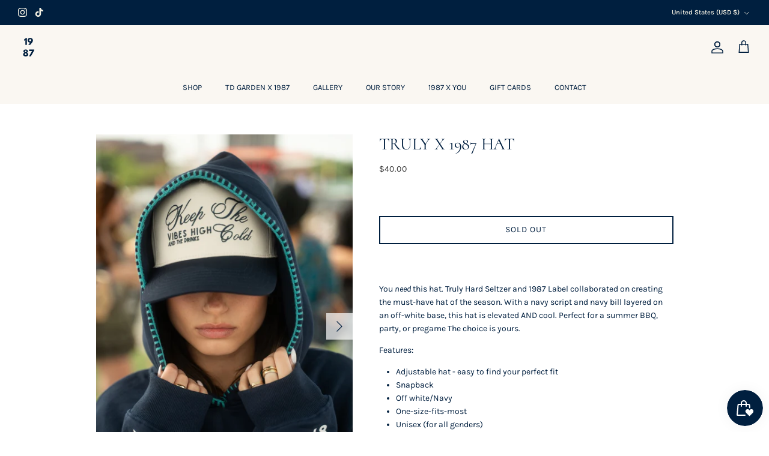

--- FILE ---
content_type: text/css
request_url: https://shop1987.com/cdn/shop/t/12/assets/custom.css?v=26540490135925380191756474329
body_size: 88
content:
/** Shopify CDN: Minification failed

Line 7:38 Unexpected "-->"
Line 34:0 Unexpected "}"

**/
<!-- Optional wrapper to scope styles -->
<section class="about-1987">
  <!-- your existing sections go here -->
</section>
/* === Typography Refinements (160% body line-height) === */

/* Body text: airy, editorial feel */
body, 
p, 
.collection-description, 
.product-single__description, 
.article-content {
  line-height: 1.6; /* 160% spacing */
}

/* Headings: tighter for luxury/editorial energy */
h1, h2, h3, h4, h5, h6 {
  line-height: 1.2;
}

/* Navigation and buttons remain neat */
.site-nav, 
button, 
.btn {
  line-height: 1.4;
}

}
/* === Typography Polish for 1987 === */

/* Smooth rendering on all browsers */
body, h1, h2, h3, h4, h5, h6, p {
  -webkit-font-smoothing: antialiased;
  -moz-osx-font-smoothing: grayscale;
  text-rendering: optimizeLegibility;
}

/* Headline elegance */
h1, h2, h3, h4, h5, h6 {
  font-weight: 500; /* not too bold, keeps it refined */
  letter-spacing: -0.3px; /* slight tightening */
}

/* Product titles in grids: catalog sharpness */
.product-card__title, 
.grid-product__title {
  font-size: 18px;
  letter-spacing: 0.3px; /* airy feel */
  text-transform: none; /* keep elegant, no full caps */
}

/* Prices: subtle & chic */
.price {
  font-size: 14px;
  font-weight: 400;
  letter-spacing: 0.4px;
  color: #333333; /* softer than pure black */
}

/* Buttons: bold & luxe */
button, .btn {
  font-weight: 600;
  letter-spacing: 0.5px;
  text-transform: uppercase;
}
/* === Stronger Overrides for Line-Height & Typography === */

/* Body text across all contexts */
body, .rte, .rte p, 
.product__description, .product-single__description,
.article__content, .article-content, 
.collection-description {
  line-height: 1.6 !important;
}

/* Headings in all contexts */
h1, h2, h3, h4, h5, h6,
.rte h1, .rte h2, .rte h3, .rte h4, .rte h5, .rte h6 {
  line-height: 1.2 !important;
}

/* Font rendering polish */
body, h1, h2, h3, h4, h5, h6, p, .rte {
  -webkit-font-smoothing: antialiased !important;
  -moz-osx-font-smoothing: grayscale !important;
  text-rendering: optimizeLegibility !important;
}
/* === Stronger Overrides for Line-Height & Typography === */

/* Body text across all contexts */
body, .rte, .rte p, 
.product__description, .product-single__description,
.article__content, .article-content, 
.collection-description {
  line-height: 1.6 !important;
}

/* Headings in all contexts */
h1, h2, h3, h4, h5, h6,
.rte h1, .rte h2, .rte h3, .rte h4, .rte h5, .rte h6 {
  line-height: 1.2 !important;
}

/* Font rendering polish */
body, h1, h2, h3, h4, h5, h6, p, .rte {
  -webkit-font-smoothing: antialiased !important;
  -moz-osx-font-smoothing: grayscale !important;
  text-rendering: optimizeLegibility !important;
}


--- FILE ---
content_type: image/svg+xml
request_url: https://shop1987.com/cdn/shop/files/Your_paragraph_text_70x.svg?v=1759946968
body_size: 666
content:
<svg version="1.0" preserveAspectRatio="xMidYMid meet" height="500" viewBox="0 0 375 374.999991" zoomAndPan="magnify" width="500" xmlns:xlink="http://www.w3.org/1999/xlink" xmlns="http://www.w3.org/2000/svg"><defs><g></g><clipPath id="2e3c9369cb"><rect height="372" y="0" width="209" x="0"></rect></clipPath></defs><g transform="matrix(1, 0, 0, 1, 85, 3)"><g clip-path="url(#2e3c9369cb)"><g fill-opacity="1" fill="#001f3f"><g transform="translate(21.113353, 133.395403)"><g><path d="M 4.28125 -71.9375 L 4.28125 -99.40625 L 39 -121.859375 L 52.140625 -121.859375 L 52.140625 0 L 24.375 0 L 24.375 -84.921875 Z M 4.28125 -71.9375"></path></g></g></g><g fill-opacity="1" fill="#001f3f"><g transform="translate(82.11337, 133.395403)"><g><path d="M 16.09375 0 L 51.984375 -41.796875 C 49.921875 -40.617188 47.019531 -40.03125 43.28125 -40.03125 C 38.945312 -40.03125 34.5625 -40.941406 30.125 -42.765625 C 25.695312 -44.585938 21.535156 -47.195312 17.640625 -50.59375 C 13.753906 -53.988281 10.582031 -58.488281 8.125 -64.09375 C 5.664062 -69.707031 4.4375 -75.914062 4.4375 -82.71875 C 4.4375 -89.601562 5.738281 -95.78125 8.34375 -101.25 C 10.957031 -106.71875 14.453125 -111.050781 18.828125 -114.25 C 23.210938 -117.445312 28.015625 -119.882812 33.234375 -121.5625 C 38.453125 -123.238281 43.914062 -124.078125 49.625 -124.078125 C 63.3125 -124.078125 74.832031 -120.085938 84.1875 -112.109375 C 93.539062 -104.128906 98.21875 -94.332031 98.21875 -82.71875 C 98.21875 -72.863281 96.835938 -64.757812 94.078125 -58.40625 C 91.328125 -52.0625 86.304688 -43.96875 79.015625 -34.125 L 50.359375 0 Z M 69.421875 -82.71875 C 69.421875 -88.03125 67.695312 -92.429688 64.25 -95.921875 C 60.800781 -99.421875 56.367188 -101.171875 50.953125 -101.171875 C 45.535156 -101.171875 41.054688 -99.421875 37.515625 -95.921875 C 33.972656 -92.429688 32.203125 -88.03125 32.203125 -82.71875 C 32.203125 -77.300781 34 -72.796875 37.59375 -69.203125 C 41.1875 -65.609375 45.640625 -63.8125 50.953125 -63.8125 C 56.078125 -63.8125 60.4375 -65.609375 64.03125 -69.203125 C 67.625 -72.796875 69.421875 -77.300781 69.421875 -82.71875 Z M 69.421875 -82.71875"></path></g></g></g><g fill-opacity="1" fill="#001f3f"><g transform="translate(0.95317, 339.596988)"><g><path d="M 90.546875 -93.34375 C 90.546875 -81.039062 85.328125 -71.835938 74.890625 -65.734375 C 81.390625 -62.773438 86.582031 -58.535156 90.46875 -53.015625 C 94.351562 -47.503906 96.296875 -40.765625 96.296875 -32.796875 C 96.296875 -22.847656 91.691406 -14.523438 82.484375 -7.828125 C 73.285156 -1.128906 62.726562 2.21875 50.8125 2.21875 C 38.601562 2.21875 27.941406 -1.101562 18.828125 -7.75 C 9.722656 -14.394531 5.171875 -22.742188 5.171875 -32.796875 C 5.171875 -48.253906 12.257812 -59.234375 26.4375 -65.734375 C 15.707031 -71.835938 10.34375 -81.039062 10.34375 -93.34375 C 10.34375 -102.007812 14.453125 -109.296875 22.671875 -115.203125 C 30.890625 -121.117188 40.21875 -124.078125 50.65625 -124.078125 C 61.394531 -124.078125 70.726562 -121.144531 78.65625 -115.28125 C 86.582031 -109.425781 90.546875 -102.113281 90.546875 -93.34375 Z M 64.25 -89.359375 C 64.25 -93.296875 62.992188 -96.566406 60.484375 -99.171875 C 57.972656 -101.785156 54.75 -103.09375 50.8125 -103.09375 C 46.875 -103.09375 43.597656 -101.785156 40.984375 -99.171875 C 38.378906 -96.566406 37.078125 -93.296875 37.078125 -89.359375 C 37.078125 -85.421875 38.40625 -82.171875 41.0625 -79.609375 C 43.71875 -77.046875 46.96875 -75.765625 50.8125 -75.765625 C 54.75 -75.765625 57.972656 -77.019531 60.484375 -79.53125 C 62.992188 -82.039062 64.25 -85.316406 64.25 -89.359375 Z M 39.65625 -48.375 C 36.75 -45.46875 35.296875 -41.75 35.296875 -37.21875 C 35.296875 -32.6875 36.722656 -28.96875 39.578125 -26.0625 C 42.441406 -23.164062 46.132812 -21.71875 50.65625 -21.71875 C 55.09375 -21.71875 58.785156 -23.164062 61.734375 -26.0625 C 64.691406 -28.96875 66.171875 -32.6875 66.171875 -37.21875 C 66.171875 -41.75 64.664062 -45.46875 61.65625 -48.375 C 58.65625 -51.28125 54.988281 -52.734375 50.65625 -52.734375 C 46.226562 -52.734375 42.5625 -51.28125 39.65625 -48.375 Z M 39.65625 -48.375"></path></g></g></g><g fill-opacity="1" fill="#001f3f"><g transform="translate(102.422931, 339.596988)"><g><path d="M 105.3125 -121.859375 L 105.3125 -113.734375 L 40.90625 0 L 8.125 0 L 64.25 -97.484375 L 11.8125 -97.484375 L 11.8125 -121.859375 Z M 105.3125 -121.859375"></path></g></g></g></g></g></svg>